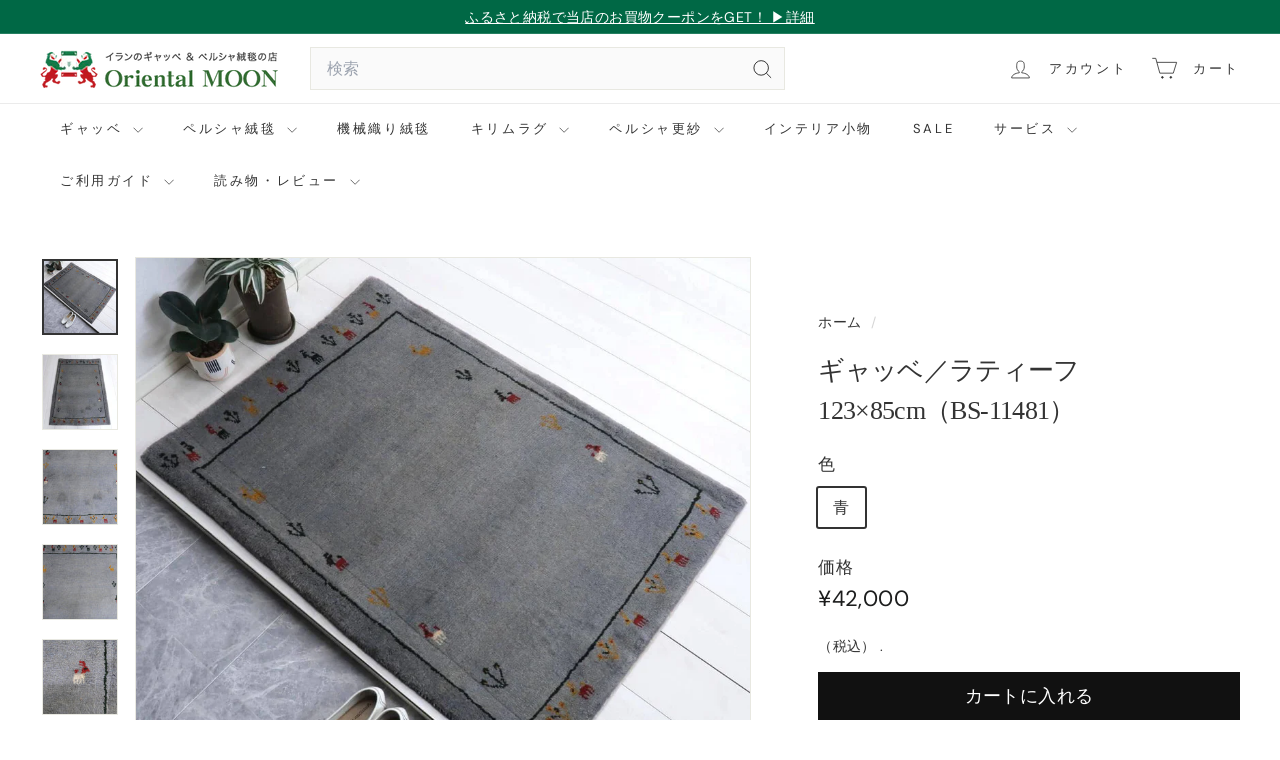

--- FILE ---
content_type: text/html; charset=utf-8
request_url: https://oriental-moon.com/?section_id=cart-ajax
body_size: 254
content:
<div id="shopify-section-cart-ajax" class="shopify-section">

<div
  class="cart__items"
  data-count="0"
>
  
</div>

<div class="cart__discounts text-right hide">
  <div>
    
  </div>
</div>

<div class="cart__subtotal">
<span aria-hidden="true">¥0</span>
<span class="visually-hidden">¥0</span>

</div>

<span class="cart-link__bubble">
  <span class="cart-link__bubble-num">0</span>
</span>

</div>

--- FILE ---
content_type: text/javascript
request_url: https://oriental-moon.com/cdn/shop/t/49/assets/section-footer.js?v=148713697742347807881756794432
body_size: -319
content:
class FooterSection extends HTMLElement{connectedCallback(){this.ids={mobileNav:"MobileNav",footerNavWrap:"FooterMobileNavWrap",footerNav:"FooterMobileNav"},this.init()}init(){const newsletterInput=document.querySelector(".footer__newsletter-input");newsletterInput&&newsletterInput.addEventListener("keyup",function(){newsletterInput.classList.add("footer__newsletter-input--active")}),this.mobileMediaQuery=window.matchMedia("(max-width: 768px)"),this.mobileMediaQuery.matches&&this.initDoubleMobileNav(),this.mobileMediaQuery.addListener(this.handleMediaQueryChange.bind(this))}handleMediaQueryChange(mql){mql.matches&&this.initDoubleMobileNav()}initDoubleMobileNav(){if(this.hasDoubleMobileNav)return;const menuPlaceholder=document.getElementById(this.ids.footerNavWrap);if(!menuPlaceholder)return;const mobileNav=document.querySelector(`mobile-nav[container="${this.ids.mobileNav}"]`),footerNav=document.getElementById(this.ids.footerNav),clone=mobileNav.cloneNode(!0);clone.setAttribute("container",this.ids.footerNav),clone.setAttribute("inHeader","false"),footerNav.appendChild(clone),menuPlaceholder.classList.remove("hide"),this.hasDoubleMobileNav=!0}}customElements.define("footer-section",FooterSection);
//# sourceMappingURL=/cdn/shop/t/49/assets/section-footer.js.map?v=148713697742347807881756794432
